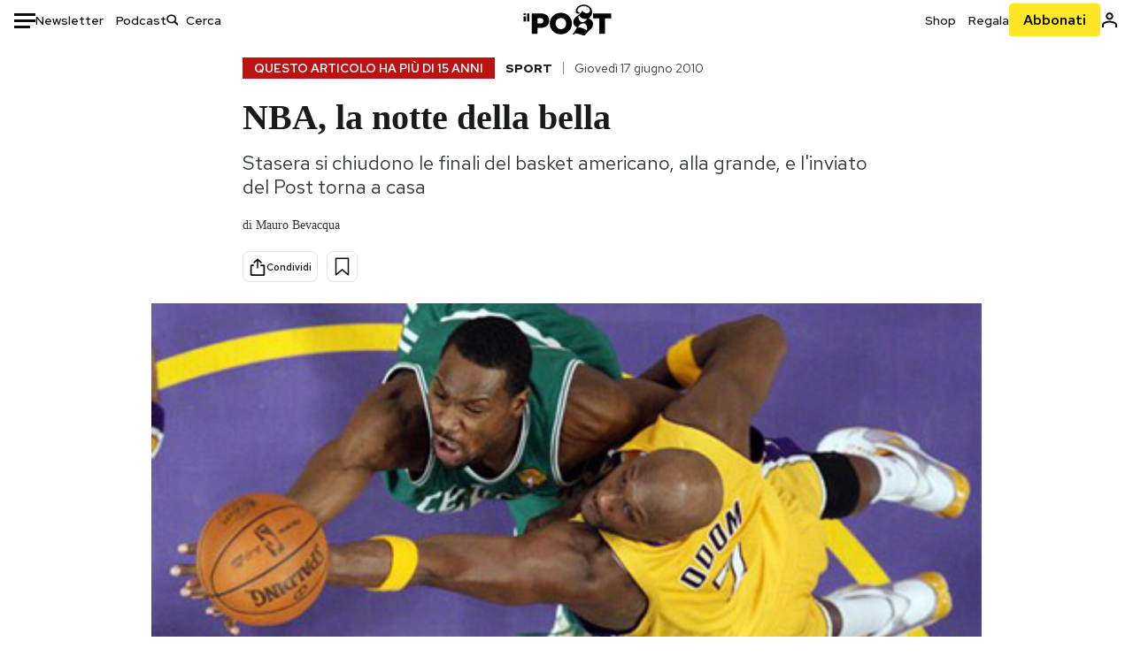

--- FILE ---
content_type: text/html; charset=utf-8
request_url: https://www.google.com/recaptcha/api2/aframe
body_size: 181
content:
<!DOCTYPE HTML><html><head><meta http-equiv="content-type" content="text/html; charset=UTF-8"></head><body><script nonce="uFKm94nogm0t7OSWBZc7bQ">/** Anti-fraud and anti-abuse applications only. See google.com/recaptcha */ try{var clients={'sodar':'https://pagead2.googlesyndication.com/pagead/sodar?'};window.addEventListener("message",function(a){try{if(a.source===window.parent){var b=JSON.parse(a.data);var c=clients[b['id']];if(c){var d=document.createElement('img');d.src=c+b['params']+'&rc='+(localStorage.getItem("rc::a")?sessionStorage.getItem("rc::b"):"");window.document.body.appendChild(d);sessionStorage.setItem("rc::e",parseInt(sessionStorage.getItem("rc::e")||0)+1);localStorage.setItem("rc::h",'1768832770672');}}}catch(b){}});window.parent.postMessage("_grecaptcha_ready", "*");}catch(b){}</script></body></html>